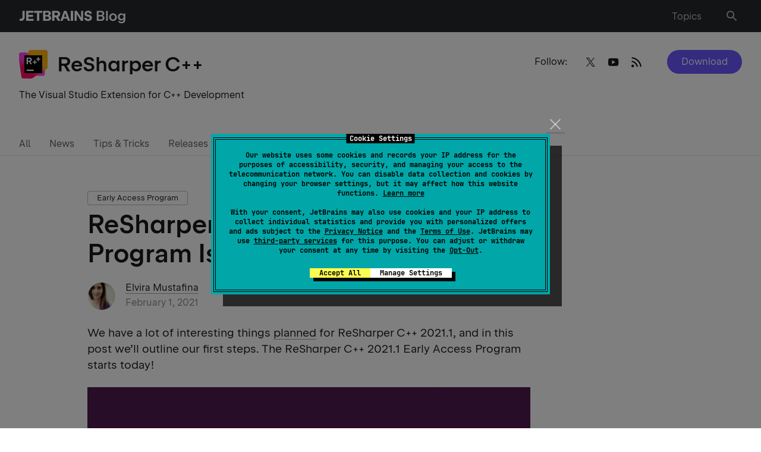

--- FILE ---
content_type: image/svg+xml
request_url: https://blog.jetbrains.com/wp-content/uploads/2019/01/ReSharperCPP_icon.svg
body_size: 2493
content:
<?xml version="1.0" encoding="UTF-8"?>
<svg xmlns="http://www.w3.org/2000/svg" width="64" height="64" fill="none" viewBox="0 0 64 64">
  <defs>
    <linearGradient id="a" x1="-.390625" x2="24.3925" y1="7.67063" y2="61.1256" gradientUnits="userSpaceOnUse">
      <stop offset=".19" stop-color="#FF45ED"></stop>
      <stop offset=".54" stop-color="#FF0A67"></stop>
    </linearGradient>
    <linearGradient id="b" x1="4.32509" x2="62.9207" y1="59.9325" y2="1.33625" gradientUnits="userSpaceOnUse">
      <stop offset=".26" stop-color="#FF0A67"></stop>
      <stop offset=".65" stop-color="#FDB60D"></stop>
    </linearGradient>
  </defs>
  <path fill="#FF45ED" d="M16.4501 6H4.19132C1.88757 6 .03007 7.88688.066946 10.1906l.17625 11.0431C.261946 22.415.786321 23.5312 1.6832 24.3l38.1587 32.7069c.7475.6406 1.7.9931 2.6844.9931h11.3494c2.2781 0 4.125-1.8469 4.125-4.125V42.8719c0-1.1894-.5138-2.3213-1.4088-3.1044L19.1663 7.02063C18.4144 6.3625 17.4494 6 16.4501 6Z"></path>
  <path fill="url(#a)" d="M14.9875 6H4.125C1.84687 6 0 7.84687 0 10.125v12.5656c0 .2.014375.4.04375.5981l5.44813 37.1851c.29687 2.0256 2.03437 3.5268 4.08124 3.5268H24.9706c2.2788 0 4.1256-1.8475 4.125-4.1262L29.0912 41.37c0-.4256-.0662-.8488-.1956-1.2538L18.9169 8.87062c-.5463-1.70937-2.135-2.86999-3.9294-2.86999V6Z"></path>
  <path fill="url(#b)" d="M59.8757 0H25.7482c-1.6581 0-3.155.993125-3.8 2.52063L6.15071 39.9419c-.21875.5181-.32938 1.0756-.32438 1.6381l.15 18.3287C5.99508 62.1737 7.83633 64 10.1013 64H27.767c.8056 0 1.5931-.2356 2.2662-.6781l32.1094-21.1088c1.1606-.7625 1.8587-2.0581 1.8587-3.4468V4.125c0-2.27813-1.8468-4.125-4.125-4.125h-.0006Z"></path>
  <path fill="#000" d="M52 12H12v40h40V12Z"></path>
  <path fill="#fff" d="M44.4186 15.9883v3.6244h3.5819v2.1806h-3.5819v3.6381h-2.2644V21.807h-3.5819v-2.1806h3.5819v-3.6381h2.2644Z"></path>
  <path fill="#fff" d="M34.1986 22.5564h2.2643v3.6244h3.5819v2.1806h-3.5819v3.6381h-2.2643v-3.6243h-3.5819v-2.1807h3.5819v-3.6381Z"></path>
  <path fill="#fff" fill-rule="evenodd" d="M17.0039 16.9939h6.4419c1.0506 0 1.9756.1931 2.7762.5787.8.3857 1.4169.9288 1.8488 1.6294.4325.7006.6487 1.5113.6487 2.4331 0 .9219-.22 1.7488-.6593 2.46-.4394.7113-1.065 1.2613-1.8757 1.6507-.2232.1071-.4563.1995-.6992.2772l3.5555 5.9778h-3.355l-3.2351-5.6707h-2.5205v5.67h-2.9263V16.9939Zm7.5406 6.63c.3682-.1825.6519-.4431.8519-.7825.2-.3394.3-.7344.3-1.1844 0-.45-.1-.8519-.3-1.1844-.2-.3325-.4844-.5893-.8519-.7718-.3681-.1825-.7987-.2732-1.2918-.2732h-3.3232v4.47h3.3232c.4931 0 .9237-.0918 1.2918-.2737Z" clip-rule="evenodd"></path>
  <path fill="#fff" d="M33.0068 44.0002h-16v3h16v-3Z"></path>
</svg>
